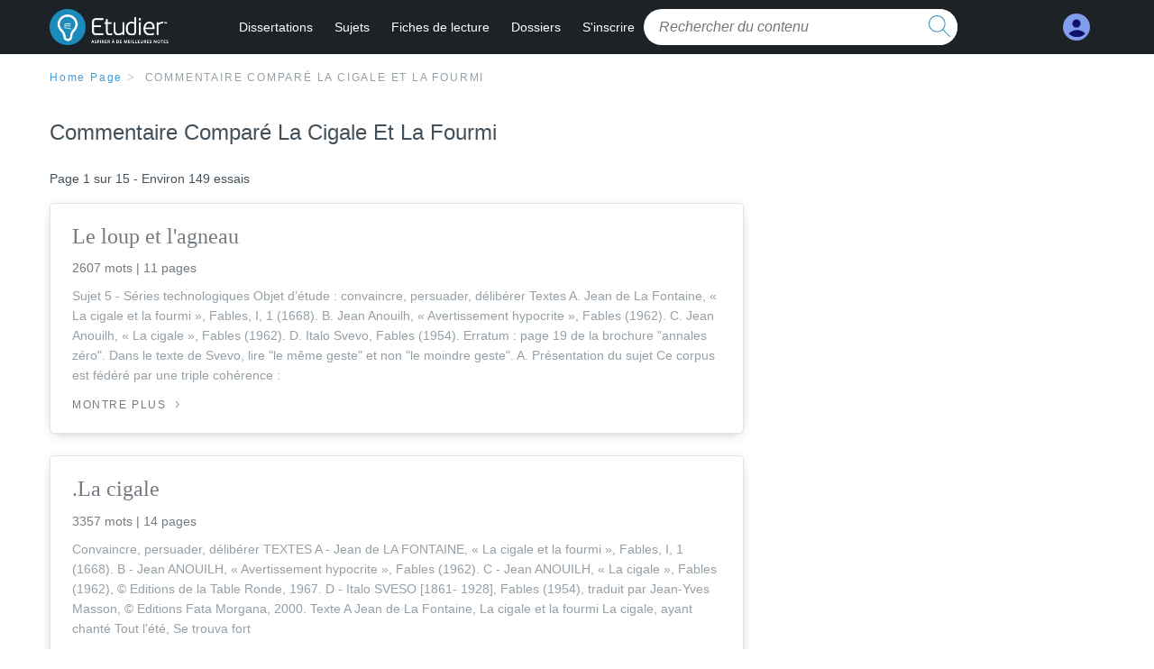

--- FILE ---
content_type: text/html; charset=UTF-8
request_url: https://www.etudier.com/sujets/commentaire-compar%C3%A9-la-cigale-et-la-fourmi
body_size: 2410
content:
<!DOCTYPE html>
<html lang="en">
<head>
    <meta charset="utf-8">
    <meta name="viewport" content="width=device-width, initial-scale=1">
    <title></title>
    <style>
        body {
            font-family: "Arial";
        }
    </style>
    <script type="text/javascript">
    window.awsWafCookieDomainList = ['monografias.com','cram.com','studymode.com','buenastareas.com','trabalhosfeitos.com','etudier.com','studentbrands.com','ipl.org','123helpme.com','termpaperwarehouse.com'];
    window.gokuProps = {
"key":"AQIDAHjcYu/GjX+QlghicBgQ/[base64]",
          "iv":"D549agCXCgAAAgE9",
          "context":"LS7sx+yJ5EfaKPzEu4aPDhXFJuJ9VaG39S5JOQVEBXQKUQHp4ivkLuuSOYA5wFq2HvG0BLYJIPE0Fp2sU3tw5aw95oVvLEx9jlpM/fQBO+xot+F1WEJvlmnZPa4RV70pZ1LsgR36HKC20ro6zUNTIFHzvDrVdYUp6ePyOqZ6TQCkaJ7/NtbTjeTWKbWtLu5XAy4xIvOe1l+mgCVXuOb5FyI8k9MhvllPcXdLRb73hCBqOiORpQclEQDgICBgU0ID3GcbxF1cK8ZbczGtS3RmLWOtkMtONEoDt6qITMkPvoeYT/KNmoQRyxjIHyGI4IxEac2B7uJ+gb1jSxdCDoXO/K52z9JeWsQi+V2ulxCVh4sOQQLmiNHJFp7Fts5Xq2HseTjrxCFSawSv66BwGeKNUkhJrR0N6tbn/ov8ndnQRXFUOmAiTUY4YwFTkYTGVdPb4b8HbVVJrPGd/EqZujYa/wgxO6/Rg7IXI84n72xzKBCjATIOFAYdq8Vps3SwkVSId4MEzS9tlJc5FggE+QZhlGV/s6smWNKCcV0Ix9Xu1tk8nNneu4ironMtqAlPMPIqHmsdZ48MAKQw5GvdKPDJrB/MypZ51km9VS4glEasEFlO8o//AMsYe7K1RgNPMjZwFZWSuxxtX6wyoTmk99aFlubJ0vYXYcgOjasXTTNwI+aF1r9s4vOrh9U3b+QDe2wi1FrueG/5d7n30Nj6Y0f620zlS8zjZk9JwtnbuetswOD8lcoFYNbqYXSJ60MvRC8GBknahGqlvoCLBphmEoiBl2nHaea2NhpgqcK9BQ=="
};
    </script>
    <script src="https://ab840a5abf4d.9b6e7044.us-east-2.token.awswaf.com/ab840a5abf4d/b0f70ab89207/ac06135f9ed1/challenge.js"></script>
</head>
<body>
    <div id="challenge-container"></div>
    <script type="text/javascript">
        AwsWafIntegration.saveReferrer();
        AwsWafIntegration.checkForceRefresh().then((forceRefresh) => {
            if (forceRefresh) {
                AwsWafIntegration.forceRefreshToken().then(() => {
                    window.location.reload(true);
                });
            } else {
                AwsWafIntegration.getToken().then(() => {
                    window.location.reload(true);
                });
            }
        });
    </script>
    <noscript>
        <h1>JavaScript is disabled</h1>
        In order to continue, we need to verify that you're not a robot.
        This requires JavaScript. Enable JavaScript and then reload the page.
    </noscript>
</body>
</html>

--- FILE ---
content_type: text/html; charset=utf-8
request_url: https://www.etudier.com/sujets/commentaire-compar%C3%A9-la-cigale-et-la-fourmi
body_size: 8106
content:
<!DOCTYPE html>
<html lang="fr">

<head>
    <!--onetrust-->
    <script type="text/javascript" src="https://cdn.cookielaw.org/consent/93697458-37c8-473a-a18f-3cfb3c35142b/OtAutoBlock.js" ></script>
    <!--end onetrust-->    <!--global head tags-->
    <!--css:SYNC-->
    <link href="//beckett.etudier.com/1.17/css/etudier.fonts.1.17.203.min.css" media="screen"  rel="stylesheet" type="text/css" >
    
    
    <!--webfont-->
    <script data-ot-ignore>var WebFontConfig = { google: { families: ['Open+Sans',] } };</script>
    <script data-ot-ignore src="//ajax.googleapis.com/ajax/libs/webfont/1.6.16/webfont.js" async></script>
    <noscript><link rel="preconnect" href="//fonts.googleapis.com/css?family=Open+Sans"></noscript>
    <!--route specific sync tags-->
    <script>
        window.dataLayer = window.dataLayer || [];
        var gtmEnv = 'true' ? 'production' : 'development';
        dataLayer.push({"environment": gtmEnv});
        dataLayer.push({"version":"2.1.134"});
    </script>
    
    <!-- Google Tag Manager -->
    <script>(function(w,d,s,l,i){w[l]=w[l]||[];w[l].push({'gtm.start':
    new Date().getTime(),event:'gtm.js'});var f=d.getElementsByTagName(s)[0],
    j=d.createElement(s),dl=l!='dataLayer'?'&l='+l:'';j.setAttributeNode(d.createAttribute('data-ot-ignore'));j.setAttribute('class','optanon-category-C0001');j.async=true;j.src=
    'https://www.googletagmanager.com/gtm.js?id='+i+dl;f.parentNode.insertBefore(j,f);
    })(window,document,'script','dataLayer','GTM-W7CK8X');</script>
    <!-- End Google Tag Manager -->
    <script data-ot-ignore type="text/javascript" src="https://ab840a5abf4d.edge.sdk.awswaf.com/ab840a5abf4d/b0f70ab89207/challenge.compact.js" defer></script>
    <meta charset="utf-8" />
    <meta http-equiv="X-UA-Compatible" content="IE=edge" />
    <meta name="viewport" content="width=device-width, initial-scale=1.0" />
    <title>Commentaire Comparé La Cigale Et La Fourmi | Etudier</title>
    <meta name="description" content="Essais gratuits de Etudier | Sujet 5 - Séries technologiques Objet d’étude : convaincre, persuader, délibérer Textes A. Jean de La Fontaine, « La cigale et...">
    <meta name="HandheldFriendly" content="True" />
    <link rel="canonical" href="https://www.etudier.com/sujets/commentaire-comparé-la-cigale-et-la-fourmi/0" />
    <link rel="next" href="https://www.etudier.com/sujets/commentaire-comparé-la-cigale-et-la-fourmi/2" /> 
</head>

<body>

    <!-- Google Tag Manager (noscript) -->
    <noscript><iframe src="https://www.googletagmanager.com/ns.html?id=GTM-W7CK8X"
    height="0" width="0" style="display:none;visibility:hidden"></iframe></noscript>
    <!-- End Google Tag Manager (noscript) -->    
    <script>
        window.addEventListener('DOMContentLoaded', (event) => {
            const isSignedIn = window.localStorage.getItem('splat.aToken');
            if (isSignedIn) {
                document.getElementById('dashboard-link').style.removeProperty('display');
            } else {
                document.getElementById('subscribe-link').style.removeProperty('display');
            }
        });
    </script>
    <header class="header-splat stickyheader fixed-top">
      <div class="row">
          <div class="columns hide-for-medium-only small-1 medium-0 large-2 header-splat__columns">
              <a href="/" class="show-for-large display-block full-height header-logo" style="top: 0px;">
                  <div class="header-splat__logo-container"></div>
              </a>
          </div>
          <div class="columns small-4 medium-4 header-splat__columns hide-for-large-up ">
              <div class="full-height" style="position: relative;left: 4px;top: -3px;">
                  <a href="/">
                      <div class="header-splat__logo-container"></div>
                  </a>
              </div>
          </div>
          <div class="columns small-5 medium-7 large-9 header-splat__search-box-container">
              <div class="header-navigation">
                  <nav>
                      <div class="nav-mobile">
                        <a id="nav-toggle" role="button" aria-label="Hamburger menu" aria-expanded="false" 
                            href="javascript:void(0);" class="bv-popup-parent"
                            data-bv-click="toggleClass('display-none'):'navbar-dropdown';toggleClass('active'):'nav-toggle';toggleAttr('aria-expanded','true','false'):'nav-toggle';"
                        ><span></span></a>
                      </div>
                      <ul id="navbar-dropdown" class="nav-list display-none">
                          <li class="active">
                              <a href="https://www.etudier.com/dissertations/">Dissertations</a>
                          </li>
                          <li>
                              <a href="https://www.etudier.com/sujets/">Sujets</a>
                          </li>
                          <li>
                              <a href="https://www.etudier.com/fiches-de-lecture/">Fiches de lecture</a>
                          </li>
                          <li>
                              <a href="https://www.etudier.com/dossiers/">Dossiers</a>
                          </li>
                          <li id="subscribe-link" style="display:none !important;">
                              <a href="https://www.etudier.com/sign-up">S'inscrire</a>
                          </li>
                      </ul>
                  </nav>
                  <div class="search-box header-splat__search-box header-splat__search-box--low search-box z-index-2 " id="etudier__search-box">
                      <form class="toggle-trigger searchbox-white" action="https://www.etudier.com/search" method="GET">
                          <input type="text" name="query" class="search-box__input--splat-header search-box__input--auto italic" placeholder="Rechercher du contenu" />
                          <button class="search-box__button search-box__button--splat-header" type="submit"  aria-label="search button">
                            <div class="search-box__svg-cont">
                              <img class="search-box__svg search-box__svg-middle" src="//beckett.etudier.com/1.17/images/icons/etudier/magnifying-glass.svg" height="24" width="24" alt="search icon"/>
                            </div>
                          </button>
                      </form>
                  </div>
              </div>
          </div>
          <div class="columns small-2 medium-1 large-1 header-splat__columns">
              <div class="header-splat__columns align-right burger" id="dashboard-link">
                  <a href="https://www.etudier.com/dashboard" rel="nofollow" aria-label="My Account">
                      <div class="full-height vert-align-middle display-inline-block cursor-pointer position-relative">
                          <div class="vert-center"><img width="30" height="30" src="//beckett.etudier.com/1.17/images/icons/user-icon-light-blue-dark-blue.svg" alt="user icon" />
                          </div>
                      </div>
                  </a>
              </div>
          </div>
      </div>
    </header>

    <div class="etu-main-container">
        <section class="row small-12 columns">
    <nav class="nav-breadcrumbs padding-top-1 padding-bottom-1">
            <a href="/" class="nav-breadcrumbs__item capitalize brand-primary">Home Page</a>
            <a class="nav-breadcrumbs__item">Commentaire Comparé La Cigale Et La Fourmi</a>
    </nav>
</section>

<section class="row">
    <div class="columns position-relative medium-10 large-8">
        <div>
            <h1 class="heading-m margin-1-5 weight-400">
                Commentaire Comparé La Cigale Et La Fourmi
            </h1>
        </div>
            <section>
                    
                <section>
                  <div class="row">
                    <div class="columns small-12 position-relative medium-12 large-12 no-padding">
                      <div class="columns small-12 medium-12 large-12 large-3 align-left margin-1 text-s">
                        <div>
                          Page 1 sur 15 - Environ 149 essais
                        </div>
                      </div>
                
                    </div>
                  </div>
                </section>
                <ul class="unstyled">
                    <li>
                        <div class="card card--box-shadow no-border--small no-box-shadow--small no-padding--small">
                            <a class="card__title " href="/dissertations/Le-Loup-Et-l&#x27;Agneau/19960.html">
                                <h2 class=" text-color-secondary serif heading-m break-word word-break">
                                    Le loup et l&#x27;agneau
                                </h2>
                            </a>
                            <span class="card__caption card__caption weight-300 mid-gray text-s">
                                2607 mots | 11 pages
                            </span>
                            <div class="card__content-footer-container ">
                                <p class="card__content text-s break-word word-break">Sujet 5 - Séries technologiques Objet d’étude : convaincre, persuader, délibérer
                Textes A. Jean de La Fontaine, « La cigale et la fourmi », Fables, I, 1 (1668). B. Jean Anouilh, « Avertissement hypocrite », Fables (1962). C. Jean Anouilh, « La cigale », Fables (1962). D. Italo Svevo, Fables (1954).
                
                Erratum : page 19 de la brochure &quot;annales zéro&quot;. Dans le texte de Svevo, lire &quot;le même geste&quot; et non &quot;le moindre geste&quot;.
                
                A. Présentation du sujet
                Ce corpus est fédéré par une triple cohérence :</p>
                                <div class="row card__footer-links ">
                                    <div class="columns small-12 medium-6">
                                        <a class="card__footer  text-xs" href="/dissertations/Le-Loup-Et-l&#x27;Agneau/19960.html">
                                            <span class="text-color-secondary weight-500">
                                                Montre plus
                                            </span>
                                        </a>
                                    </div>
                                </div>
                            </div>
                        </div>
                    </li>
                    <li>
                        <div class="card card--box-shadow no-border--small no-box-shadow--small no-padding--small">
                            <a class="card__title " href="/dissertations/La-Cigale/7497.html">
                                <h2 class=" text-color-secondary serif heading-m break-word word-break">
                                    .La cigale
                                </h2>
                            </a>
                            <span class="card__caption card__caption weight-300 mid-gray text-s">
                                3357 mots | 14 pages
                            </span>
                            <div class="card__content-footer-container ">
                                <p class="card__content text-s break-word word-break">Convaincre, persuader, délibérer
                TEXTES A - Jean de LA FONTAINE, « La cigale et la fourmi »,  Fables,  I, 1 (1668). 
                B - Jean ANOUILH,  « Avertissement hypocrite »,  Fables  (1962). 
                C - Jean  ANOUILH,  « La cigale », Fables (1962), © Editions de la Table Ronde, 1967. 
                D - Italo SVESO [1861- 1928], Fables (1954), traduit par Jean-Yves Masson, © Editions Fata Morgana, 2000. 
                
                Texte A
                Jean de La Fontaine, La cigale et la fourmi
                La cigale, ayant chanté 
                             Tout l&#x27;été,  
                   Se trouva fort</p>
                                <div class="row card__footer-links ">
                                    <div class="columns small-12 medium-6">
                                        <a class="card__footer  text-xs" href="/dissertations/La-Cigale/7497.html">
                                            <span class="text-color-secondary weight-500">
                                                Montre plus
                                            </span>
                                        </a>
                                    </div>
                                </div>
                            </div>
                        </div>
                    </li>
                    <li>
                        <div class="card card--box-shadow no-border--small no-box-shadow--small no-padding--small">
                            <a class="card__title " href="/dissertations/La-Cigale-Et-La-Fourmi-Commentaire/486817.html">
                                <h2 class=" text-color-secondary serif heading-m break-word word-break">
                                    La cigale et la fourmi commentaire
                                </h2>
                            </a>
                            <span class="card__caption card__caption weight-300 mid-gray text-s">
                                1292 mots | 6 pages
                            </span>
                            <div class="card__content-footer-container ">
                                <p class="card__content text-s break-word word-break">par sa puissance évocatrice et suggestive. 
                
                1) Des animaux qui représentent des comportements humains :
                
                La fable met en scène très classiquement deux animaux. Leurs comportements dont la plupart sont bien ceux de la vie animale (la cigale chante l’été, la fourmi travaille sans cesse, accumule, et cela de manière très organisée ; elle le fait néanmoins dans cette fable de manière très individualiste alors que l’on connaît les comportements collectivistes de ces insectes), sont devenus, en France</p>
                                <div class="row card__footer-links ">
                                    <div class="columns small-12 medium-6">
                                        <a class="card__footer  text-xs" href="/dissertations/La-Cigale-Et-La-Fourmi-Commentaire/486817.html">
                                            <span class="text-color-secondary weight-500">
                                                Montre plus
                                            </span>
                                        </a>
                                    </div>
                                </div>
                            </div>
                        </div>
                    </li>
                    <li>
                        <div class="card card--box-shadow no-border--small no-box-shadow--small no-padding--small">
                            <a class="card__title " href="/dissertations/La-Réecriture/355843.html">
                                <h2 class=" text-color-secondary serif heading-m break-word word-break">
                                    La réecriture
                                </h2>
                            </a>
                            <span class="card__caption card__caption weight-300 mid-gray text-s">
                                1152 mots | 5 pages
                            </span>
                            <div class="card__content-footer-container ">
                                <p class="card__content text-s break-word word-break">|
                 Etude comparative	|
                 La Parodie	|
                 	|
                 05/12/2011	|
                
                 Voici le commentaire d’une parodie de Théodore de Banville intitulée « la fourmi et la cigale » de l’œuvre originale de Jean de la Fontaine « la cigale et la fourmi ». 	|
                 
                La parodie
                
                Théodore de Banville, dramaturge français et critique du 19ème siècle, considéré comme l’un des plus éminents poètes de son époque, il découvre le talent d’Arthur Rimbaud et devient son mentor. Il s’inscrit dans le romantisme, mouvement littéraire qui</p>
                                <div class="row card__footer-links ">
                                    <div class="columns small-12 medium-6">
                                        <a class="card__footer  text-xs" href="/dissertations/La-Réecriture/355843.html">
                                            <span class="text-color-secondary weight-500">
                                                Montre plus
                                            </span>
                                        </a>
                                    </div>
                                </div>
                            </div>
                        </div>
                    </li>
                    <li>
                        <div class="card card--box-shadow no-border--small no-box-shadow--small no-padding--small">
                            <a class="card__title " href="/dissertations/Pouvoir-Des-Fables/173583.html">
                                <h2 class=" text-color-secondary serif heading-m break-word word-break">
                                    Pouvoir des fables
                                </h2>
                            </a>
                            <span class="card__caption card__caption weight-300 mid-gray text-s">
                                1518 mots | 7 pages
                            </span>
                            <div class="card__content-footer-container ">
                                <p class="card__content text-s break-word word-break">présenté ici se compose de trois fables dont deux de Jean de la Fontaine, une s’intitulant La Cigale et la Fourmi tirée des Fables I et l’autre tirée des Fables VIII  se nommant Le pouvoir des fables, toutes deux écrites aux 17e siècle. La troisième fable se nomme La cigale et a été écrite par Jean Anouilh en 1967. Celui-ci a modernisé la fable de son prédécesseur La Fontaine.
                
                Pour commencer, La Cigale et la Fourmi est un récit beaucoup plus simple que Le pouvoir des fables avec une  situation initiale</p>
                                <div class="row card__footer-links ">
                                    <div class="columns small-12 medium-6">
                                        <a class="card__footer  text-xs" href="/dissertations/Pouvoir-Des-Fables/173583.html">
                                            <span class="text-color-secondary weight-500">
                                                Montre plus
                                            </span>
                                        </a>
                                    </div>
                                </div>
                            </div>
                        </div>
                    </li>
                    <li>
                        <div class="card card--box-shadow no-border--small no-box-shadow--small no-padding--small">
                            <a class="card__title " href="/dissertations/Exercices/145055.html">
                                <h2 class=" text-color-secondary serif heading-m break-word word-break">
                                    Exercices
                                </h2>
                            </a>
                            <span class="card__caption card__caption weight-300 mid-gray text-s">
                                2152 mots | 9 pages
                            </span>
                            <div class="card__content-footer-container ">
                                <p class="card__content text-s break-word word-break">Comparer deux textes littéraires: 
                La cigale et la fourmi de La Fontaine et La Cigale d’Anouilh. 
                
                Ce travail portant sur la comparaison de deux fables a été réalisé par Mme JULIEN, professeur certifié de Lettres Modernes au Lycée Vauvenargues d’Aix-en-Provence, pour ses élèves de 1ère ES. 
                Comparer 2 textes est un exercice qui est au programme des classes de 1° et qui peut être demandé à l’écrit du Baccalauréat. Il est par ailleurs souvent proposé de mettre en relation les textes du corpus ou</p>
                                <div class="row card__footer-links ">
                                    <div class="columns small-12 medium-6">
                                        <a class="card__footer  text-xs" href="/dissertations/Exercices/145055.html">
                                            <span class="text-color-secondary weight-500">
                                                Montre plus
                                            </span>
                                        </a>
                                    </div>
                                </div>
                            </div>
                        </div>
                    </li>
                    <li>
                        <div class="card card--box-shadow no-border--small no-box-shadow--small no-padding--small">
                            <a class="card__title " href="/dissertations/Un-Corpus-De-Fables/136979.html">
                                <h2 class=" text-color-secondary serif heading-m break-word word-break">
                                    Un corpus de fables
                                </h2>
                            </a>
                            <span class="card__caption card__caption weight-300 mid-gray text-s">
                                263 mots | 2 pages
                            </span>
                            <div class="card__content-footer-container ">
                                <p class="card__content text-s break-word word-break">Voici un sujet type pour s’entrainer avant le bac français : question sur un corpus de fables, commentaire, dissertation et sujet d’invention.
                
                Corpus de textes :
                A. Jean de La Fontaine, « La cigale et la fourmi », Fables, I, 1 (1668).
                B. Jean Anouilh, « Avertissement hypocrite », Fables (1962).
                C. Jean Anouilh, « La cigale », Fables (1962).
                D. Italo Svevo, Fables (1954).
                
                Questions sur le corpus :
                1. Formulez brièvement la « morale » que l’on peut tirer de chacune des fables composant ce</p>
                                <div class="row card__footer-links ">
                                    <div class="columns small-12 medium-6">
                                        <a class="card__footer  text-xs" href="/dissertations/Un-Corpus-De-Fables/136979.html">
                                            <span class="text-color-secondary weight-500">
                                                Montre plus
                                            </span>
                                        </a>
                                    </div>
                                </div>
                            </div>
                        </div>
                    </li>
                    <li>
                        <div class="card card--box-shadow no-border--small no-box-shadow--small no-padding--small">
                            <a class="card__title " href="/dissertations/La-Fontaine/334056.html">
                                <h2 class=" text-color-secondary serif heading-m break-word word-break">
                                    La fontaine
                                </h2>
                            </a>
                            <span class="card__caption card__caption weight-300 mid-gray text-s">
                                873 mots | 4 pages
                            </span>
                            <div class="card__content-footer-container ">
                                <p class="card__content text-s break-word word-break">Il n’est pas élégant. Et pourtant, le renard lui parle comme s’il était un seigneur. Il utilise les mots “ joli, beau, ramage”. Euh (hésitation), il… euh (hésitation), en fait, il le rend même noble, en disant “Monsieur du Corbeau”. Enfin, il  le compare au phénix ; cette comparaison est amusante car le phénix est un oiseau légendaire, euh (hésitation), très coloré, contrairement, au… (hésitation) au corbeau qui est complètement noir, et c’est un symbole de vie – c’est exactement le contraire du corbeau </p>
                                <div class="row card__footer-links ">
                                    <div class="columns small-12 medium-6">
                                        <a class="card__footer  text-xs" href="/dissertations/La-Fontaine/334056.html">
                                            <span class="text-color-secondary weight-500">
                                                Montre plus
                                            </span>
                                        </a>
                                    </div>
                                </div>
                            </div>
                        </div>
                    </li>
                    <li>
                        <div class="card card--box-shadow no-border--small no-box-shadow--small no-padding--small">
                            <a class="card__title " href="/dissertations/La-Fontaine/404609.html">
                                <h2 class=" text-color-secondary serif heading-m break-word word-break">
                                    La fontaine
                                </h2>
                            </a>
                            <span class="card__caption card__caption weight-300 mid-gray text-s">
                                7445 mots | 30 pages
                            </span>
                            <div class="card__content-footer-container ">
                                <p class="card__content text-s break-word word-break">lion, un renard, ainsi du reste ; et pourquoi l&#x27;on compare quelquefois un homme à ce renard ou à ce lion. C&#x27;est à quoi les fables travaillent : les premières notions de ces choses proviennent d&#x27;elles ». Préface, édition de la Pléiade, p. 9.
                
                d&#x27;autrui, de la solidarité envers les plus démunis... Cela rejoignait l&#x27;effort qu&#x27;on faisait pour montrer, par exemple, comment la Fourmi incarnait les louables valeurs de l&#x27;épargne face à la dépensière Cigale. On ajoutait, par divers biais, une morale à cette</p>
                                <div class="row card__footer-links ">
                                    <div class="columns small-12 medium-6">
                                        <a class="card__footer  text-xs" href="/dissertations/La-Fontaine/404609.html">
                                            <span class="text-color-secondary weight-500">
                                                Montre plus
                                            </span>
                                        </a>
                                    </div>
                                </div>
                            </div>
                        </div>
                    </li>
                    <li>
                        <div class="card card--box-shadow no-border--small no-box-shadow--small no-padding--small">
                            <a class="card__title " href="/dissertations/Réécritures-Poétiques-De-La-Fable/107342.html">
                                <h2 class=" text-color-secondary serif heading-m break-word word-break">
                                    Réécritures poétiques de la fable
                                </h2>
                            </a>
                            <span class="card__caption card__caption weight-300 mid-gray text-s">
                                8041 mots | 33 pages
                            </span>
                            <div class="card__content-footer-container ">
                                <p class="card__content text-s break-word word-break">sept textes et d’un document iconographique : La cigale et les fourmis de Esope (VIe siècle avant JC), La cigale et la fourmi de Jean de La Fontaine (1671), La cigale de Jean Anouilh (1962), La fourmi et la cigale de Jean Anouilh (1962), un texte de Andrée Chédid (1973), La fourmi et la cigale de Françoise Sagan (1989), La cigale et la fourmi de Pierre Perret (1991), accompagnés de deux planches de la bande dessinée de Gotlib, La cigale et la fourmi, Rubrique-à-brac (1970).
                Ce corpus, d’une grande</p>
                                <div class="row card__footer-links ">
                                    <div class="columns small-12 medium-6">
                                        <a class="card__footer  text-xs" href="/dissertations/Réécritures-Poétiques-De-La-Fable/107342.html">
                                            <span class="text-color-secondary weight-500">
                                                Montre plus
                                            </span>
                                        </a>
                                    </div>
                                </div>
                            </div>
                        </div>
                    </li>
                </ul>                <ul class="unstyled">
                </ul>                <section>
                  <div class="row">
                    <div class="columns small-12 position-relative medium-12 large-12 no-padding">
                
                      <div class="columns small-12 medium-2 large-2 text-s">
                        <span class="pagination-simple__prev pagination-simple__prev--disabled">Précédent</span>
                      </div>
                
                      <div class="columns small-12 medium-8 large-8 align-left margin-1 text-s">
                        Page
                        <span class="pagination-simple pagination-simple__prev--disabled weight-700" style="padding-right: 0.5rem;">1</span>
                        <a class="pagination-simple cursor-pointer weight-700" title="2" href="/sujets/commentaire-comparé-la-cigale-et-la-fourmi/2" style="padding-right: 0.5rem;" >2</a>
                        <a class="pagination-simple cursor-pointer weight-700" title="3" href="/sujets/commentaire-comparé-la-cigale-et-la-fourmi/3" style="padding-right: 0.5rem;" >3</a>
                        <a class="pagination-simple cursor-pointer weight-700" title="4" href="/sujets/commentaire-comparé-la-cigale-et-la-fourmi/4" style="padding-right: 0.5rem;" >4</a>
                        <a class="pagination-simple cursor-pointer weight-700" title="5" href="/sujets/commentaire-comparé-la-cigale-et-la-fourmi/5" style="padding-right: 0.5rem;" >5</a>
                        <a class="pagination-simple cursor-pointer weight-700" title="6" href="/sujets/commentaire-comparé-la-cigale-et-la-fourmi/6" style="padding-right: 0.5rem;" >6</a>
                        <a class="pagination-simple cursor-pointer weight-700" title="7" href="/sujets/commentaire-comparé-la-cigale-et-la-fourmi/7" style="padding-right: 0.5rem;" >7</a>
                        <a class="pagination-simple cursor-pointer weight-700" title="8" href="/sujets/commentaire-comparé-la-cigale-et-la-fourmi/8" style="padding-right: 0.5rem;" >8</a>
                        <a class="pagination-simple cursor-pointer weight-700" title="9" href="/sujets/commentaire-comparé-la-cigale-et-la-fourmi/9" style="padding-right: 0.5rem;" >9</a>
                        <span class="pagination-simple pagination-simple__prev--disabled weight-700" style="padding-right: 0.5rem;">&hellip;</span>
                        <a class="pagination-simple cursor-pointer weight-700" title="15" href="/sujets/commentaire-comparé-la-cigale-et-la-fourmi/15" style="padding-right: 0.5rem;" >15</a>
                      </div>
                
                      <div class="columns small-12 medium-2 large-2 align-right align-left--small-down margin-1 text-s">
                        <a class="pagination-simple__next cursor-pointer" href="/sujets/commentaire-comparé-la-cigale-et-la-fourmi/2">Suivante</a>
                      </div>
                    </div>
                  </div>
                </section>
            </section>
    </div>
</section>

<section class="row">
    <div class="columns position-relative columns medium-10 large-8">
        <div class="section no-border border--top margin-2 no-padding padding-top-1 no-margin">
            <div class="container">
                <div class="row ">
                    <div class="margin-1 columns">
                        <a class="heading-m brand-primary weight-300 serif"
                           aria-label="Sujets connexes" href="javascript:void(0);"
                           id="show-more-related-topics-link"
                           data-bv-click="toggleClass('display-none'):'hidden-related-topics-links';toggleText('- Masquer les Sujets connexes', '+ Sujets connexes'):'show-more-related-topics-link';toggleAttr('aria-expanded', 'true', 'false'):'show-more-related-topics-link';"
                        >
                            + Sujets connexes
                        </a>
                    </div>
                </div>
                <div class="row display-none" id="hidden-related-topics-links">
                    <div class="columns columns-small-2 columns-medium-3 columns-large-4 margin-2" id="related-tags-visible">
                        <ul>
                            <li class="tag-block__li--link">
                                <a href="/sujets/animal/0" title="Animal" class="brand-primary">Animal</a>
                            </li>
                            <li class="tag-block__li--link">
                                <a href="/sujets/art/0" title="Art" class="brand-primary">Art</a>
                            </li>
                            <li class="tag-block__li--link">
                                <a href="/sujets/athenes/0" title="Athènes" class="brand-primary">Athènes</a>
                            </li>
                            <li class="tag-block__li--link">
                                <a href="/sujets/baccalaureat-en-france/0" title="Baccalauréat en France" class="brand-primary">Baccalauréat en France</a>
                            </li>
                            <li class="tag-block__li--link">
                                <a href="/sujets/bande-dessinee/0" title="Bande dessinée" class="brand-primary">Bande dessinée</a>
                            </li>
                            <li class="tag-block__li--link">
                                <a href="/sujets/bonheur/0" title="Bonheur" class="brand-primary">Bonheur</a>
                            </li>
                            <li class="tag-block__li--link">
                                <a href="/sujets/classicisme/0" title="Classicisme" class="brand-primary">Classicisme</a>
                            </li>
                            <li class="tag-block__li--link">
                                <a href="/sujets/comportement/0" title="Comportement" class="brand-primary">Comportement</a>
                            </li>
                            <li class="tag-block__li--link">
                                <a href="/sujets/comedie/0" title="Comédie" class="brand-primary">Comédie</a>
                            </li>
                            <li class="tag-block__li--link">
                                <a href="/sujets/conte/0" title="Conte" class="brand-primary">Conte</a>
                            </li>
                            <li class="tag-block__li--link">
                                <a href="/sujets/cynisme/0" title="Cynisme" class="brand-primary">Cynisme</a>
                            </li>
                            <li class="tag-block__li--link">
                                <a href="/sujets/discours/0" title="Discours" class="brand-primary">Discours</a>
                            </li>
                            <li class="tag-block__li--link">
                                <a href="/sujets/essais/0" title="Essais" class="brand-primary">Essais</a>
                            </li>
                            <li class="tag-block__li--link">
                                <a href="/sujets/fable/0" title="Fable" class="brand-primary">Fable</a>
                            </li>
                            <li class="tag-block__li--link">
                                <a href="/sujets/fables-de-la-fontaine/0" title="Fables de La Fontaine" class="brand-primary">Fables de La Fontaine</a>
                            </li>
                        </ul>
                    </div>
                </div>
            </div>
        </div>
    </div>
</section>

<section class="row">
    <div class="columns position-relative columns medium-10 large-8">
        <div class="section no-border border--top margin-2 no-padding padding-top-1 no-margin">
            <div class="container">
                <div class="row ">
                    <div class="margin-1 columns">
                        <a class="heading-m brand-primary weight-300 serif"
                           aria-label="Sujets populaires" href="javascript:void(0);"
                           id="show-more-topics-link"
                           data-bv-click="toggleClass('display-none'):'hidden-topics-links';toggleText('- Masquer les sujets populaires', '+ Sujets populaires'):'show-more-topics-link';toggleAttr('aria-expanded', 'true', 'false'):'show-more-topics-link';"
                        >
                            + Sujets populaires
                        </a>
                    </div>
                </div>
                <div class="row display-none" id="hidden-topics-links">
                    <div class="columns columns-small-2 columns-medium-3 columns-large-4 margin-2" id="popular-tags-visible">
                        <ul>
                            <li class="tag-block__li--link">
                                <a href="/sujets/commentaire-comparé-le-chêne-et-le-roseau/0" title="Commentaire Comparé Le Chêne Et Le Roseau" class="brand-primary">Commentaire Comparé Le Chêne Et Le Roseau</a>
                            </li>
                            <li class="tag-block__li--link">
                                <a href="/sujets/commentaire-comparé-le-gâteau-et-le-joujou-du-pauvre/0" title="Commentaire Comparé Le Gâteau Et Le Joujou Du Pauvre" class="brand-primary">Commentaire Comparé Le Gâteau Et Le Joujou Du Pauvre</a>
                            </li>
                            <li class="tag-block__li--link">
                                <a href="/sujets/commentaire-comparé-le-pin-des-landes-et-l-albatros/0" title="Commentaire Comparé Le Pin Des Landes Et L Albatros" class="brand-primary">Commentaire Comparé Le Pin Des Landes Et L Albatros</a>
                            </li>
                            <li class="tag-block__li--link">
                                <a href="/sujets/commentaire-comparé-linvitation-au-voyage-en-prose-et-en-vers/0" title="Commentaire Comparé Linvitation Au Voyage En Prose Et En Vers" class="brand-primary">Commentaire Comparé Linvitation Au Voyage En Prose Et En Vers</a>
                            </li>
                            <li class="tag-block__li--link">
                                <a href="/sujets/commentaire-comparé-lorenzaccio-et-ruy-blas/0" title="Commentaire Comparé Lorenzaccio Et Ruy Blas" class="brand-primary">Commentaire Comparé Lorenzaccio Et Ruy Blas</a>
                            </li>
                            <li class="tag-block__li--link">
                                <a href="/sujets/commentaire-comparé-montaigne-voltaire-torture/0" title="Commentaire Comparé Montaigne Voltaire Torture" class="brand-primary">Commentaire Comparé Montaigne Voltaire Torture</a>
                            </li>
                            <li class="tag-block__li--link">
                                <a href="/sujets/commentaire-comparé-musset-sand-varchi-scene-du-meurtre-du-duc-lorenzaccio/0" title="Commentaire Comparé Musset Sand Varchi Scene Du Meurtre Du Duc Lorenzaccio" class="brand-primary">Commentaire Comparé Musset Sand Varchi Scene Du Meurtre Du Duc Lorenzaccio</a>
                            </li>
                            <li class="tag-block__li--link">
                                <a href="/sujets/commentaire-comparé-narcy-et-aprei/0" title="Commentaire Comparé Narcy Et Aprei" class="brand-primary">Commentaire Comparé Narcy Et Aprei</a>
                            </li>
                            <li class="tag-block__li--link">
                                <a href="/sujets/commentaire-comparé-poésie/0" title="Commentaire Comparé Poésie" class="brand-primary">Commentaire Comparé Poésie</a>
                            </li>
                            <li class="tag-block__li--link">
                                <a href="/sujets/commentaire-comparé-ronsard-et-queneau/0" title="Commentaire Comparé Ronsard Et Queneau" class="brand-primary">Commentaire Comparé Ronsard Et Queneau</a>
                            </li>
                        </ul>
                    </div>
                </div>
            </div>
        </div>
    </div>
</section>
<script type="application/ld+json">
{
  "@context": "http://schema.org",
  "@type": "BreadcrumbList",
  "itemListElement": [{
    "@type": "ListItem",
    "position": 1,
    "item": {
      "@id": "https://www.etudier.com/",
      "name": "Home Page"
    }
  },{
    "@type": "ListItem",
    "position": 2,
    "item": {
      "@id": "https://www.etudier.com/sujets/commentaire-comparé-la-cigale-et-la-fourmi/0",
      "name": "Commentaire Comparé La Cigale Et La Fourmi | Etudier"
    }
  }]
}
</script>

    </div>
    
    <footer class="section section--footer no-padding padding-top-1">
        <div class="row">
            <div class="vertical-nav-list">
                <ul class="vertical-nav-list__container">
                    <li class="vertical-nav-list__item display-inline-block--medium margin-right-1 margin-right-1-5--large weight-700 padding-top-1">
                        <a href="https://www.etudier.com/about-us/contact">
                            Contactez-nous
                        </a>
                    </li>
                    <li class="vertical-nav-list__item display-inline-block--medium margin-right-1 margin-right-1-5--large weight-700 padding-top-1">
                        <a href="https://www.etudier.com/generateur-bibliographie/">
                            Générateur de bibliographie
                        </a>
                    </li>
                    <li class="vertical-nav-list__item display-inline-block--medium margin-right-1 margin-right-1-5--large weight-700 padding-top-1">
                        <a href="https://quillbot.com/fr/correcteur-orthographe" target="_blank">
                            Correcteur d'orthographe
                        </a>
                    </li>
                    <li class="vertical-nav-list__item display-inline-block--medium margin-right-1 margin-right-1-5--large weight-700 padding-top-1">
                        <a href="https://www.etudier.com/fiches-de-lecture/">
                            Fiches de lecture
                        </a>
                    </li>
                    <li class="vertical-nav-list__item display-inline-block--medium margin-right-1 margin-right-1-5--large weight-700 padding-top-1">
                        <a href="https://www.learneo.com/legal/copyright-policy?lang=en" target="_blank">
                            Politique de droits d'auteur
                        </a>
                    </li>
                    <li class="vertical-nav-list__item display-inline-block--medium margin-right-1 margin-right-1-5--large weight-700 padding-top-1">
                        <a href="https://www.learneo.com/legal/community-guidelines" target="_blank">
                            Règles de la communauté
                        </a>
                    </li>
                    <li class="vertical-nav-list__item display-inline-block--medium margin-right-1 margin-right-1-5--large weight-700 padding-top-1">
                        <a href="https://www.learneo.com/legal/honor-code" target="_blank">
                            Notre code d'honneur
                        </a>
                    </li>
                    <li class="vertical-nav-list__item display-inline-block--medium margin-right-1 margin-right-1-5--large weight-700 padding-top-1">
                        <a href="https://www.etudier.com/about-us/privacy">
                            Politique de confidentialité
                        </a>
                    </li>
                    <li class="vertical-nav-list__item display-inline-block--medium margin-right-1 margin-right-1-5--large weight-700 padding-top-1">
                        <a href="https://www.etudier.com/about-us/terms">
                            Conditions de service
                        </a>
                    </li>
                    <li class="vertical-nav-list__item display-inline-block--medium margin-right-1 margin-right-1-5--large weight-700 padding-top-1">
                        <a id="ot-sdk-btn" class="ot-sdk-show-settings" style="cursor:pointer;">
                            Ne vendez pas et ne partagez pas mes informations personnelles
                        </a>
                    </li>
                </ul>
            </div>
            <a class="facebook-link" target="_blank" href="https://www.facebook.com/EtudierCom" rel="nofollow">
                <img alt="facebook logo" src="//beckett.etudier.com/1.17/images/logos/social/facebook.svg" loading="lazy" width="25" height="25">
            </a>
            <div class="footer-logo">
                <a href="https://www.etudier.com/">
                    <img alt="Etudier Logo" src="//beckett.etudier.com/1.17/images/logos/etudier/etudier-logo.svg" loading="lazy" width="140" height="40">
                </a>
                <span class="vertical-nav-list__item__anchor text-m mid-gray">
                    &copy; 2026 Etudier.com
                </span>
            </div>
        </div>
    </footer>
    <script type="text/javascript" defer src="//beckett.etudier.com/1.17/js/scripts.1.17.127.min.js"></script>
</body>

</html>


--- FILE ---
content_type: image/svg+xml
request_url: https://beckett.etudier.com/1.17/images/logos/etudier/etudier-logo.svg
body_size: 4476
content:
<svg width="144" height="42" viewBox="0 0 144 42" fill="none" xmlns="http://www.w3.org/2000/svg" xmlns:xlink="http://www.w3.org/1999/xlink">
<rect width="144" height="42" fill="url(#pattern0)"/>
<defs>
<pattern id="pattern0" patternContentUnits="objectBoundingBox" width="1" height="1">
<use xlink:href="#image0_1170_3" transform="translate(-0.00227904) scale(0.00396359 0.0135895)"/>
</pattern>
<image id="image0_1170_3" width="299" height="74" xlink:href="[data-uri]"/>
</defs>
</svg>
